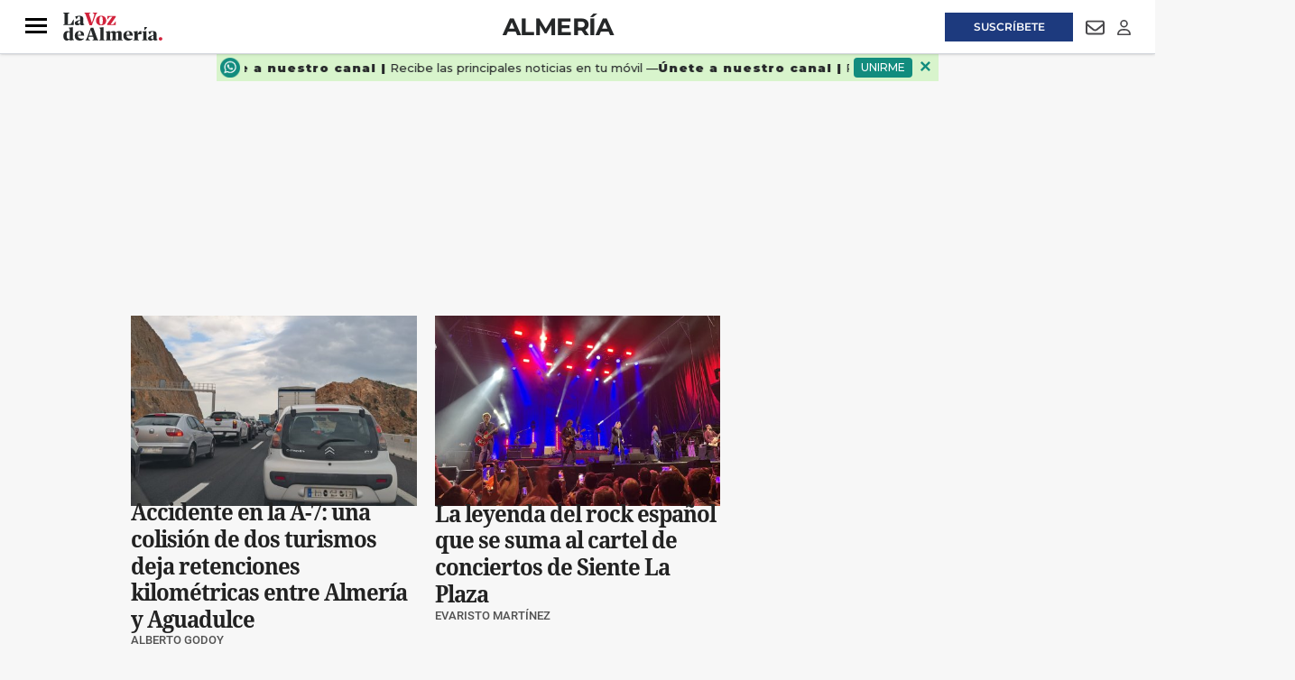

--- FILE ---
content_type: text/javascript
request_url: https://tags.refinery89.com/performance/1943.js
body_size: -77
content:
// Last Updated At : 2026-02-02 09:31:01
r89.adunits.performance = [];

--- FILE ---
content_type: text/javascript;charset=utf-8
request_url: https://p1cluster.cxense.com/p1.js
body_size: 100
content:
cX.library.onP1('2m1mckrdxsahf1f2k05lpifwbb');


--- FILE ---
content_type: text/javascript;charset=utf-8
request_url: https://id.cxense.com/public/user/id?json=%7B%22identities%22%3A%5B%7B%22type%22%3A%22ckp%22%2C%22id%22%3A%22ml55d677pnwsdpwx%22%7D%2C%7B%22type%22%3A%22lst%22%2C%22id%22%3A%222m1mckrdxsahf1f2k05lpifwbb%22%7D%2C%7B%22type%22%3A%22cst%22%2C%22id%22%3A%222m1mckrdxsahf1f2k05lpifwbb%22%7D%5D%7D&callback=cXJsonpCB1
body_size: 207
content:
/**/
cXJsonpCB1({"httpStatus":200,"response":{"userId":"cx:3cthetc89gjrh3o8sa43uir5bt:3rcbd03hc8mic","newUser":false}})